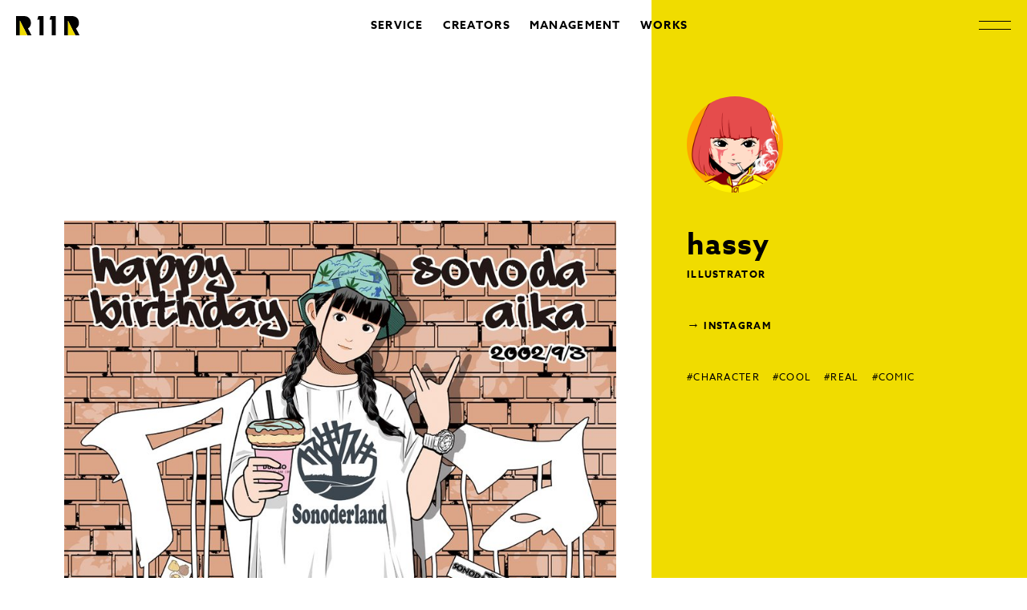

--- FILE ---
content_type: text/html; charset=UTF-8
request_url: https://r11r.jp/creator/2241/
body_size: 2937
content:
<!DOCTYPE html>
<html lang="ja" prefix="og: http://ogp.me/ns#">
<head>
  <meta charset="utf-8">
  <meta name="viewport" content="width=device-width,initial-scale=1.0,minimum-scale=1.0,maximum-scale=1.0">
  <title>hassy |  株式会社R11R（アールイレブンアール）</title>
  <meta name="description" content="ブランディング、企画の立案から制作までをワンストップで。「世界でいちばん、クリエイターの才能を信じる」クリエイティブスタジオ・R11Rは、SNS総フォロワー数2,000万人に及ぶクリエイターと共に、世界の企業やブランドの課題を解決します。">
  <meta name="twitter:card" content="summary_large_image">
  <meta name="twitter:site" content="@r11r_official">
  <meta property="og:locale" content="ja_JP">
  <meta property="og:title" content="hassy |  株式会社R11R（アールイレブンアール）">
  <meta property="og:description" content="ブランディング、企画の立案から制作までをワンストップで。「世界でいちばん、クリエイターの才能を信じる」クリエイティブスタジオ・R11Rは、SNS総フォロワー数2,000万人に及ぶクリエイターと共に、世界の企業やブランドの課題を解決します。">
  <meta property="og:type" content="website">
  <meta property="og:url" content="https://r11r.jp/creator/2241/">  <meta property="og:image" content="https://r11r.jp/wp-content/themes/r11r/images/ogp.png">
  <meta property="og:image:width" content="1200">
  <meta property="og:image:height" content="630">
  <meta property="og:site_name" content="hassy |  株式会社R11R（アールイレブンアール）">
  <link rel="canonical" href="https://r11r.jp/creator/2241/">  <link rel="shortcut icon" href="https://r11r.jp/wp-content/themes/r11r/images/favicon.ico">
  <link href="https://r11r.jp/wp-content/themes/r11r/images/webclip.png" sizes="360x360" rel="apple-touch-icon">
  <link rel="stylesheet" href="https://r11r.jp/wp-content/themes/r11r/style.css?release=2025080503">
  <link rel="preconnect" href="https://fonts.gstatic.com">
  <script type="text/javascript">
    (function (d) {
      var config = {
            kitId: 'smw1bba',
            scriptTimeout: 3000,
            async: true
          },
          h=d.documentElement,t=setTimeout(function(){h.className=h.className.replace(/\bwf-loading\b/g,"")+" wf-inactive";},config.scriptTimeout),tk=d.createElement("script"),f=false,s=d.getElementsByTagName("script")[0],a;h.className+=" wf-loading";tk.src='https://use.typekit.net/'+config.kitId+'.js';tk.async=true;tk.onload=tk.onreadystatechange=function(){a=this.readyState;if(f||a&&a!="complete"&&a!="loaded")return;f=true;clearTimeout(t);try{Typekit.load(config)}catch(e){}};s.parentNode.insertBefore(tk,s)
    })(document);
  </script>
</head>
<body data-rsssl=1 class="">
    <header class="header u-animation is-ready js-animation-target">
    <h1 class="header__logo"><a href="/"><img src="https://r11r.jp/wp-content/themes/r11r/images/logo.svg" alt="R11R"></a></h1>
    <ul class="header__navigation">
      <li class="header__navigation-item"><a href="/service">SERVICE</a></li>
      <li class="header__navigation-item"><a href="/creator">CREATORS</a></li>
      <li class="header__navigation-item"><a href="/creator-management">MANAGEMENT</a></li>
      <li class="header__navigation-item"><a href="/works">WORKS</a></li>
    </ul>
    <button class="header__menu-button js-menu-button"></button>
    <div class="menu js-menu">
      <div class="menu__inner">
        <h2 class="menu__heading js-menu-animation-target"><img src="https://r11r.jp/wp-content/themes/r11r/images/logo-menu.svg" alt="R11R"></h2>
        <ul class="menu__navigations">
          <li class="menu__navigation-item js-menu-animation-target"><a href="/creator">CREATORS</a>
          </li>
          <li class="menu__navigation-item js-menu-animation-target"><a href="/creator-management">MANAGEMENT</a>
          </li>
          <li class="menu__navigation-item js-menu-animation-target"><a href="/works">WORKS</a>
          </li>
          <li class="menu__navigation-item js-menu-animation-target"><a href="/about">ABOUT</a>
          </li>
          <li class="menu__navigation-item js-menu-animation-target"><a href="/service">SERVICE</a>
          </li>
          <li class="menu__navigation-item js-menu-animation-target"><a href="/news">NEWS</a>
          </li>
          <li class="menu__navigation-item js-menu-animation-target"><a href="/contact">CONTACT</a>
          </li>
          <li class="menu__navigation-item js-menu-animation-target">
            <p class="menu__navigation-item-text js-menu-animation-target">
              <span class="u-sp-br">クリエイターと私たちの距離を</span>
              「グッと」縮めるメディア
            </p>
            <a href="/demitas">
              <img src="https://r11r.jp/wp-content/themes/r11r/images/logo-demitas-white.svg">
            </a>
          </li>
        </ul>
        <ul class="menu__external-navigations">
          <li class="menu__external-navigation-item js-menu-animation-target"><a href="https://x.com/r11r_official" target="_blank" rel="noopener noreferrer">X</a></li>
          <li class="menu__external-navigation-item js-menu-animation-target"><a href="https://www.youtube.com/channel/UC9uAFP8lZeU0i8ULYxMYfoA" target="_blank" rel="noopener noreferrer">YOUTUBE</a></li>
        </ul>
        <p class="menu__copyright js-menu-animation-target">&copy; 2021 R11R INC.</p>
      </div>
    </div>
  </header>

		    <div class="l-creator-detail is-ready js-animation-target">
    <div class="l-section">
      <div class="l-creator-detail-inner">
        <div class="creator-detail">
          <div class="creator-detail__profile">
            <div class="creator-detail__profile-detail">
              <img class="creator-detail__profile-icon u-slide-animation is-ready js-animation-target" src="https://r11r.jp/wp-content/uploads/2021/08/top.png">
              <h1 class="creator-detail__profile-name u-slide-animation is-ready js-animation-target">hassy</h1>
              <p class="creator-detail__profile-title u-slide-animation is-ready js-animation-target">
                ILLUSTRATOR              </p>
              <div class="creator-detail__profile-description u-slide-animation is-ready js-animation-target">
                              </div>
                            <ul class="creator-detail__sns-list">
                                                                  <li class="creator-detail__sns u-slide-animation is-ready js-animation-target"><a href="https://www.instagram.com/h__a__s__s__y/" target="_blank" rel="noopener noreferrer">INSTAGRAM</a></li>
                                                              </ul>
                                          <ul class="creator-detail__attributes u-slide-animation is-ready js-animation-target">
                                <li class="creator-detail__attribute"><a href="https://r11r.jp/creator/?tags[]=CHARACTER">#CHARACTER</a></li>
                                <li class="creator-detail__attribute"><a href="https://r11r.jp/creator/?tags[]=COOL">#COOL</a></li>
                                <li class="creator-detail__attribute"><a href="https://r11r.jp/creator/?tags[]=REAL">#REAL</a></li>
                                <li class="creator-detail__attribute"><a href="https://r11r.jp/creator/?tags[]=COMIC">#COMIC</a></li>
                              </ul>
                          </div>
                        <div class="creator-detail__main-visual u-animation is-ready js-animation-target"><img class="js-lazyload" src="https://r11r.jp/wp-content/themes/r11r/images/placeholder.png" data-src="https://r11r.jp/wp-content/uploads/2019/07/39.jpg" width="852" height="1200"></div>
          </div>
          <ul class="creator-detail__thumbnails">
                                        <li class="creator-detail__thumbnail u-animation is-ready js-animation-target"><img class="js-lazyload" src="https://r11r.jp/wp-content/themes/r11r/images/placeholder.png" data-src="https://r11r.jp/wp-content/uploads/2019/07/02.jpg" width="1080" height="1080"></li>
                                                      <li class="creator-detail__thumbnail u-animation is-ready js-animation-target"><img class="js-lazyload" src="https://r11r.jp/wp-content/themes/r11r/images/placeholder.png" data-src="https://r11r.jp/wp-content/uploads/2019/07/13.jpg" width="975" height="728"></li>
                                                      <li class="creator-detail__thumbnail u-animation is-ready js-animation-target"><img class="js-lazyload" src="https://r11r.jp/wp-content/themes/r11r/images/placeholder.png" data-src="https://r11r.jp/wp-content/uploads/2019/07/26275632_968706103293262_8461287427992977408_n.jpg" width="781" height="974"></li>
                                                      <li class="creator-detail__thumbnail u-animation is-ready js-animation-target"><img class="js-lazyload" src="https://r11r.jp/wp-content/themes/r11r/images/placeholder.png" data-src="https://r11r.jp/wp-content/uploads/2019/07/05.jpg" width="1080" height="1080"></li>
                                                      <li class="creator-detail__thumbnail u-animation is-ready js-animation-target"><img class="js-lazyload" src="https://r11r.jp/wp-content/themes/r11r/images/placeholder.png" data-src="https://r11r.jp/wp-content/uploads/2019/07/14.jpg" width="900" height="694"></li>
                                    </ul>
        </div>
                <div class="l-section">
          <div class="l-pager l-pager--next-contents">
                        <ul class="pager pager--work u-animation is-ready js-animation-target">
              <li class="pager__prev"><a href="https://r11r.jp/creator/1902/" rel="prev">PREV</a></li>              <li class="pager__home"><a href="https://r11r.jp/creator/">BACK TO CREATORS</a></li>
              <li class="pager__next"><a href="https://r11r.jp/creator/191/" rel="next">NEXT</a></li>            </ul>
          </div>
        </div>
              </div>
    </div>
  </div>
  <div class="l-related-creators">
    <div class="l-section">
      <div class="related-creators">
        <h2 class="related-creators__heading u-animation is-ready js-animation-target">RELATED</h2>
                        <div class="l-creator">
      <a class="creator u-animation is-ready js-animation-target" href="https://r11r.jp/creator/8918/" id="post-8918">
        <div class="creator__summary">
          <div class="creator__name">ねこぜもん</div>
          <p class="creator__attributes">ILLUSTRATOR / ANIMATOR</p>
        </div>
                <div class="creator__thumbnails">
                            <div class="c-thumbnail "><img class="js-lazyload" src="https://r11r.jp/wp-content/themes/r11r/images/placeholder.png" data-src="https://r11r.jp/wp-content/uploads/ねこぜもん_1-ねこぜもん-1024x1024.gif"></div>
                                    <div class="c-thumbnail "><img class="js-lazyload" src="https://r11r.jp/wp-content/themes/r11r/images/placeholder.png" data-src="https://r11r.jp/wp-content/uploads/ねこぜもん_2-ねこぜもん-1024x1024.jpg"></div>
                                    <div class="c-thumbnail "><img class="js-lazyload" src="https://r11r.jp/wp-content/themes/r11r/images/placeholder.png" data-src="https://r11r.jp/wp-content/uploads/ねこぜもん_3-ねこぜもん-1024x1024.jpg"></div>
                </div>
      </a>
    </div>
          <div class="l-creator">
      <a class="creator u-animation is-ready js-animation-target" href="https://r11r.jp/creator/13264/" id="post-13264">
        <div class="creator__summary">
          <div class="creator__name">とみなが まい</div>
          <p class="creator__attributes">ILLUSTRATOR</p>
        </div>
                <div class="creator__thumbnails">
                            <div class="c-thumbnail c-thumbnail--horizontal"><img class="js-lazyload" src="https://r11r.jp/wp-content/themes/r11r/images/placeholder.png" data-src="https://r11r.jp/wp-content/uploads/MaiTominaga_1-mai-tominaga-1-1024x728.jpg"></div>
                                    <div class="c-thumbnail c-thumbnail--vertical"><img class="js-lazyload" src="https://r11r.jp/wp-content/themes/r11r/images/placeholder.png" data-src="https://r11r.jp/wp-content/uploads/MaiTominaga_2-mai-tominaga-1-715x1024.jpg"></div>
                                    <div class="c-thumbnail c-thumbnail--horizontal"><img class="js-lazyload" src="https://r11r.jp/wp-content/themes/r11r/images/placeholder.png" data-src="https://r11r.jp/wp-content/uploads/MaiTominaga_3-mai-tominaga-1-1024x752.jpg"></div>
                </div>
      </a>
    </div>
          <div class="l-creator">
      <a class="creator u-animation is-ready js-animation-target" href="https://r11r.jp/creator/9292/" id="post-9292">
        <div class="creator__summary">
          <div class="creator__name">あるし</div>
          <p class="creator__attributes">3DCG CREATOR / VIDEO MOVIE CREATOR</p>
        </div>
                <div class="creator__thumbnails">
                            <div class="c-thumbnail c-thumbnail--horizontal"><img class="js-lazyload" src="https://r11r.jp/wp-content/themes/r11r/images/placeholder.png" data-src="https://r11r.jp/wp-content/uploads/あるし_1-あるし.-1024x576.png"></div>
                                    <div class="c-thumbnail c-thumbnail--horizontal"><img class="js-lazyload" src="https://r11r.jp/wp-content/themes/r11r/images/placeholder.png" data-src="https://r11r.jp/wp-content/uploads/あるし_2-あるし.-1024x576.png"></div>
                                    <div class="c-thumbnail c-thumbnail--horizontal"><img class="js-lazyload" src="https://r11r.jp/wp-content/themes/r11r/images/placeholder.png" data-src="https://r11r.jp/wp-content/uploads/あるし_3-あるし.-1024x576.png"></div>
                </div>
      </a>
    </div>
                </div>
    </div>
  </div>

  <footer class="footer">
    <ul class="footer__navigation">
      <li class="footer__navigation-item"><a href="/">TOP</a></li>
      <li class="footer__navigation-item"><a href="/creator">CREATORS</a></li>
      <li class="footer__navigation-item"><a href="/management">CREATOR MANAGEMENT</a></li>
      <li class="footer__navigation-item"><a href="/works">WORKS</a></li>
      <li class="footer__navigation-item"><a href="/about">ABOUT</a></li>
      <li class="footer__navigation-item"><a href="/service">SERVICE</a></li>
      <li class="footer__navigation-item"><a href="/news">NEWS</a></li>
      <li class="footer__navigation-item"><a href="/contact">CONTACT</a></li>
      <li class="footer__navigation-item">
        <a href="https://r11r.jp/demitas/" target="_blank">
          <img class="js-lazyload" src="https://r11r.jp/wp-content/themes/r11r/images/placeholder.png" data-src="https://r11r.jp/wp-content/themes/r11r/images/logo-demitas.svg">
        </a>
      </li>
    </ul>
    <div class="footer__sub-navigation">
      <div class="footer__sub-navigation-inner">
        <ul class="footer__external-links">
          <li class="footer__external-link-item"><a href="https://x.com/r11r_official" target="_blank" rel="noopener noreferrer">X</a></li>
          <li class="footer__external-link-item"><a href="https://www.youtube.com/channel/UC9uAFP8lZeU0i8ULYxMYfoA" target="_blank" rel="noopener noreferrer">YOUTUBE</a></li>
        </ul>
        <p class="footer__copyright"><a href="/">&copy; 2021 R11R Inc.</a></p>
      </div>
    </div>
  </footer>
      <script src="https://r11r.jp/wp-content/themes/r11r/js/bottom.bundle.js?release=20211114"></script>
  </body>
</html>


--- FILE ---
content_type: image/svg+xml
request_url: https://r11r.jp/wp-content/themes/r11r/images/logo-menu.svg
body_size: 266
content:
<svg xmlns="http://www.w3.org/2000/svg" width="157.6" height="48" viewBox="0 0 157.6 48"><g data-name="グループ 644"><g data-name="グループ 644"><path d="M85.6 0l-2.4 8.8h5.6V48h9.6V0z" data-name="パス 71"/><path d="M55.2 0l-2.4 8.8h5.6V48H68V0z" data-name="パス 72"/></g><path d="M157.6 48l-8.83-17.091c4.574-2.838 7.23-7.775 7.23-14.109C156 6.594 149.116 0 138.4 0h-19.2v48h9.6V11.2L147.2 48z" data-name="パス 73"/><path fill="#fff" d="M128.8 48h18.4l-18.4-36.8z" data-name="パス 74"/><path d="M38.4 48l-8.83-17.091c4.574-2.838 7.23-7.775 7.23-14.109C36.8 6.594 29.916 0 19.2 0H0v48h9.6V11.2L28 48z" data-name="パス 75"/><path fill="#fff" d="M9.6 48H28L9.6 11.2z" data-name="パス 76"/></g></svg>